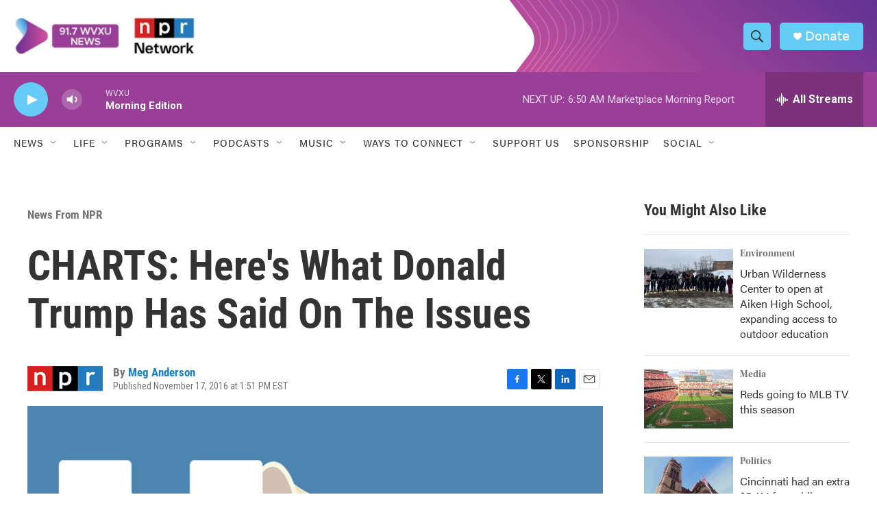

--- FILE ---
content_type: text/html; charset=utf-8
request_url: https://www.google.com/recaptcha/api2/aframe
body_size: 135
content:
<!DOCTYPE HTML><html><head><meta http-equiv="content-type" content="text/html; charset=UTF-8"></head><body><script nonce="kj5OrLUUu_En8OpsKMnWsg">/** Anti-fraud and anti-abuse applications only. See google.com/recaptcha */ try{var clients={'sodar':'https://pagead2.googlesyndication.com/pagead/sodar?'};window.addEventListener("message",function(a){try{if(a.source===window.parent){var b=JSON.parse(a.data);var c=clients[b['id']];if(c){var d=document.createElement('img');d.src=c+b['params']+'&rc='+(localStorage.getItem("rc::a")?sessionStorage.getItem("rc::b"):"");window.document.body.appendChild(d);sessionStorage.setItem("rc::e",parseInt(sessionStorage.getItem("rc::e")||0)+1);localStorage.setItem("rc::h",'1770114327423');}}}catch(b){}});window.parent.postMessage("_grecaptcha_ready", "*");}catch(b){}</script></body></html>